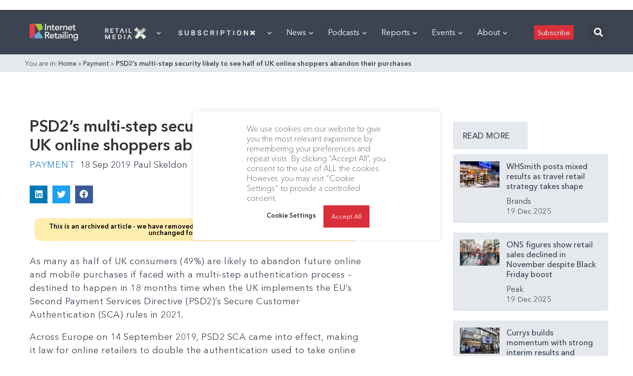

--- FILE ---
content_type: text/html; charset=utf-8
request_url: https://www.google.com/recaptcha/api2/aframe
body_size: 259
content:
<!DOCTYPE HTML><html><head><meta http-equiv="content-type" content="text/html; charset=UTF-8"></head><body><script nonce="FewvP4WQFnWLNwzTq6ThSQ">/** Anti-fraud and anti-abuse applications only. See google.com/recaptcha */ try{var clients={'sodar':'https://pagead2.googlesyndication.com/pagead/sodar?'};window.addEventListener("message",function(a){try{if(a.source===window.parent){var b=JSON.parse(a.data);var c=clients[b['id']];if(c){var d=document.createElement('img');d.src=c+b['params']+'&rc='+(localStorage.getItem("rc::a")?sessionStorage.getItem("rc::b"):"");window.document.body.appendChild(d);sessionStorage.setItem("rc::e",parseInt(sessionStorage.getItem("rc::e")||0)+1);localStorage.setItem("rc::h",'1768256406157');}}}catch(b){}});window.parent.postMessage("_grecaptcha_ready", "*");}catch(b){}</script></body></html>

--- FILE ---
content_type: application/javascript
request_url: https://prism.app-us1.com/?a=476598377&u=https%3A%2F%2Finternetretailing.net%2Fpsd2s-multi-step-security-likely-to-see-half-of-uk-online-shoppers-abandon-their-purchases-20204%2F
body_size: 123
content:
window.visitorGlobalObject=window.visitorGlobalObject||window.prismGlobalObject;window.visitorGlobalObject.setVisitorId('979115b4-0b45-4888-854d-5a8c32c107d1', '476598377');window.visitorGlobalObject.setWhitelistedServices('tracking', '476598377');